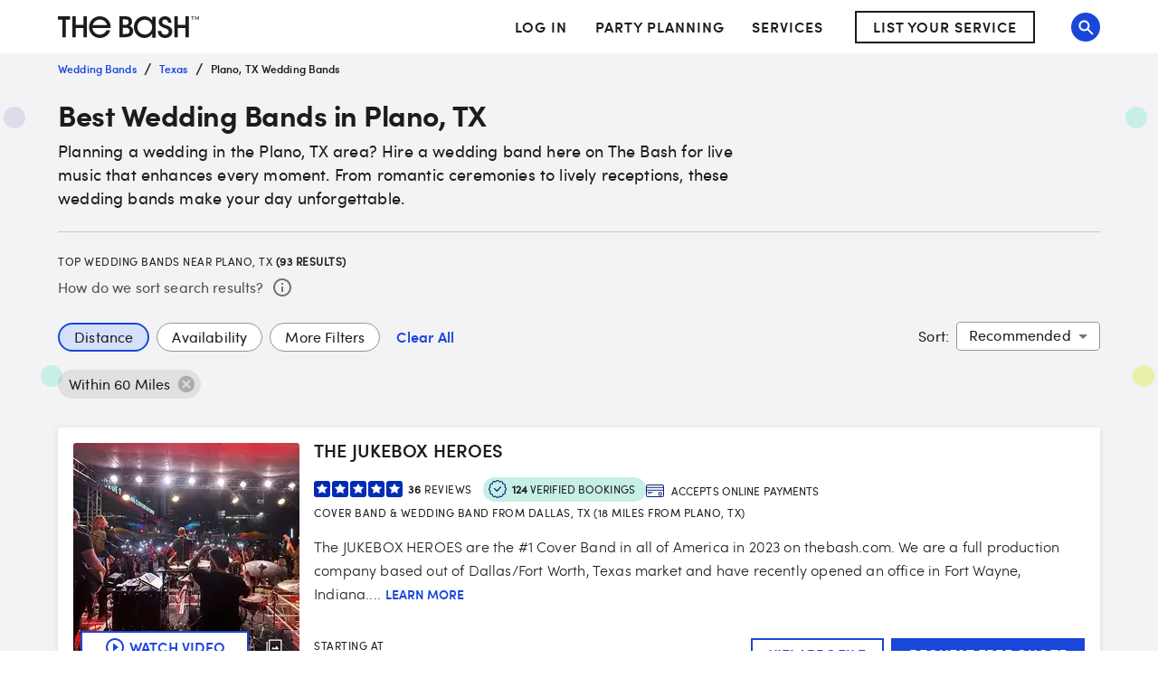

--- FILE ---
content_type: application/javascript; charset=UTF-8
request_url: https://www.thebash.com/_next/static/chunks/925-0f82302abbb71707.js
body_size: 11337
content:
(self.webpackChunk_N_E=self.webpackChunk_N_E||[]).push([[925],{78816:function(M,N,I){"use strict";var D=I(85893);I(67294);var g=I(45697),j=I.n(g),T=I(53043),u=I(67672),z=I(38966),x=I.n(z);let i=M=>{let{className:N,...I}=M;return(0,D.jsx)(T.Z,{component:"span",sx:{display:"inline-block",minWidth:24,minHeight:24,...(0,u.Z)(x(),null,null,!1)},...I,className:N})};i.propTypes={className:j().string},i.defaultProps={className:""},N.Z=i},27421:function(M,N,I){"use strict";var D=I(85893);I(67294);var g=I(45697),j=I.n(g),T=I(53043),u=I(67672),z=I(13790),x=I.n(z);let i=M=>{let{className:N,...I}=M;return(0,D.jsx)(T.Z,{component:"span",sx:{display:"inline-block",minWidth:26,minHeight:23,...(0,u.Z)(x(),null,null,!1)},className:N,...I})};i.propTypes={className:j().string},i.defaultProps={className:""},N.Z=i},64709:function(M,N,I){"use strict";var D=I(85893);I(67294);var g=I(45697),j=I.n(g),T=I(53043),u=I(67672),z=I(75955),x=I.n(z),i=I(20288);let A=M=>{let{className:N,sx:I}=M;return(0,D.jsx)(T.Z,{className:N,padding:0,children:(0,D.jsx)(T.Z,{...M,sx:M=>({minWidth:20,minHeight:20,...(0,u.Z)(x(),null,null,!1),...(0,i.Z)(M,I)})})})};A.propTypes={className:j().string},A.defaultProps={className:""},N.Z=A},74838:function(M,N,I){"use strict";I.r(N),I.d(N,{AttachmentIcon:function(){return i},ClockIcon:function(){return c},CreditCardIcon:function(){return t},DollarCircleIcon:function(){return a.Z},GuestsIcon:function(){return S},SquareFeetIcon:function(){return Q},TrophyIcon:function(){return d},VerifiedIcon:function(){return Y.Z}});var D=I(85893);I(67294);var g=I(45697),j=I.n(g),T=I(11877),u=I(95134),z=I.n(u);let x=M=>(0,D.jsx)(T.Z,{...M,src:z()});x.propTypes={alt:j().string},x.defaultProps={alt:"Sample floor plan URL"};var i=x,A=I(37668),L=I.n(A);let y=M=>(0,D.jsx)(T.Z,{...M,src:L()});y.propTypes={alt:j().string},y.defaultProps={alt:"Member Since"};var c=y,E=I(23721),O=I.n(E);let e=M=>(0,D.jsx)(T.Z,{...M,src:O()});e.propTypes={alt:j().string},e.defaultProps={alt:"Accepts Online Payment"};var t=e,a=I(78816),n=I(13790),s=I.n(n);let C=M=>(0,D.jsx)(T.Z,{...M,src:s()});C.propTypes={alt:j().string},C.defaultProps={alt:"Max capacity"};var S=C,l=I(33298),w=I.n(l);let o=M=>(0,D.jsx)(T.Z,{...M,src:w()});o.propTypes={alt:j().string},o.defaultProps={alt:"Square footage"};var Q=o,r=I(15222),k=I.n(r);let m=M=>(0,D.jsx)(T.Z,{...M,src:k()});m.propTypes={alt:j().string},m.defaultProps={alt:"Awards &amp; Badges"};var d=m,Y=I(64709)},44452:function(M,N,I){"use strict";var D=I(85893);I(67294);var g=I(53043),j=I(76728),T=I.n(j),u=I(52727),z=I.n(u);N.Z=()=>(0,D.jsx)(g.Z,{sx:{height:61,width:61,background:"url(".concat(T(),")"),"&:hover,&:focus,&:active":{background:"url(".concat(z(),")")}}})},99280:function(M,N,I){"use strict";I.d(N,{ZF:function(){return k},__:function(){return c},GO:function(){return O},ZP:function(){return x}});var D=I(85893);I(67294);var g=I(45697),j=I.n(g),T=I(53043),u=I(20288);let z=M=>{let{numberOfBookings:N,numberOfReviews:I,rating:g,stackOnMobile:j,showBookings:z,showShortReviewsCopyOnDesktop:x,sx:i,reviewsSx:A,bookingsSx:L}=M,y=!!g&&g>0,E=z&&!!N&&N>0;if(!(y||E))return null;let e={},t={},a={};return j&&(e={flexWrap:"nowrap",flexDirection:"column"},t={marginBottom:"16px"},a={marginBottom:"12px"}),(0,D.jsxs)(T.Z,{sx:M=>({display:"flex",marginBottom:.5,...e,[M.breakpoints.up("md")]:{alignItems:"center",flexWrap:"wrap",flexDirection:"row"},...(0,u.Z)(M,i)}),children:[y&&(0,D.jsx)(O,{rating:g,numberOfReviews:I,showShortReviewsCopyOnDesktop:x,sx:M=>({...t,[M.breakpoints.up("md")]:{margin:"4px 12px 4px 0"},...(0,u.Z)(M,A)})}),E&&(0,D.jsx)(c,{numberOfBookings:N,sx:M=>({[M.breakpoints.down("md")]:{...a},...(0,u.Z)(M,L)})})]})};z.propTypes={lazyLoadStarRating:j().bool,numberOfBookings:j().number,numberOfReviews:j().number,rating:j().number,stackOnMobile:j().bool,showBookings:j().bool,showShortReviewsCopyOnDesktop:j().bool},z.defaultProps={lazyLoadStarRating:!1,numberOfBookings:null,numberOfReviews:null,rating:null,stackOnMobile:!1,showBookings:!0,showShortReviewsCopyOnDesktop:!1};var x=z,i=I(69271),A=I(64709),L=I(21946);let y=M=>{let{numberOfBookings:N,sx:I}=M,g="verified booking";return N>1&&(g+="s"),(0,D.jsx)(L.Z,{sx:M=>({width:"fit-content",height:27,backgroundColor:M.palette.green[100],border:"none","& .MuiChip-avatar":{marginLeft:"2px"},...(0,u.Z)(M,I)}),avatar:(0,D.jsx)(A.Z,{}),label:(0,D.jsx)(D.Fragment,{children:(0,D.jsxs)(i.Z,{variant:"body1",fontSize:12,textTransform:"uppercase",children:[(0,D.jsx)("b",{children:N})," ",g]})}),variant:"outlined"})};y.propTypes={numberOfBookings:j().number.isRequired};var c=y;let E=M=>{let{numberOfReviews:N,rating:I,showShortReviewsCopyOnDesktop:g,sx:j}=M;return(0,D.jsxs)(T.Z,{display:"flex",alignItems:"center",sx:j,children:[(0,D.jsx)(k,{stars:I}),(0,D.jsxs)(i.Z,{variant:"small",children:[(0,D.jsx)(T.Z,{component:"span",sx:M=>({marginRight:.5,[M.breakpoints.up("md")]:{fontWeight:g?"none":"bold","&::before":{content:g?'"("':'""'},"&::after":{content:g?'")"':'""'}}}),children:N}),(0,D.jsx)(T.Z,{component:"span",sx:M=>({[M.breakpoints.up("md")]:{display:g?"none":"initial"}}),children:N>1?"reviews":"review"})]})]})};E.propTypes={numberOfReviews:j().number.isRequired,rating:j().number.isRequired,showShortReviewsCopy:j().bool},E.defaultProps={showShortReviewsCopy:!1};var O=E,e=I(67672),t=I(77855),a=I.n(t),n=I(97279),s=I.n(n),C=I(72628),S=I.n(C);let l=Object.freeze({full:"starFull",halfFull:"starHalfFull",empty:"starEmpty"}),w=M=>{let{type:N}=M;return(0,D.jsx)(T.Z,{display:"flex",mr:"2px",sx:{"& .starFull":{...(0,e.Z)(a(),null,null,!1)},"& .starHalfFull":{...(0,e.Z)(s(),null,null,!1)},"& .starEmpty":{...(0,e.Z)(S(),null,null,!1)}},children:(0,D.jsx)(T.Z,{component:"span",sx:{minWidth:18,minHeight:18,height:18},className:N})})};w.propTypes={type:j().oneOf(Object.values(l))},w.defaultProps={type:l.full};var o=I(10999);let Q=(M,N)=>(0,D.jsx)(w,{type:N},M),r=M=>{let{stars:N,sx:I}=M;return(0,D.jsxs)(T.Z,{display:"flex",mr:"4px",sx:I,children:[Array.from({length:Math.floor(N)},(M,N)=>Q(N,l.full)),N%1==.5&&Q(.5,l.halfFull),Array.from({length:5-Math.round(N)},(M,N)=>Q(N,l.empty))]})};r.propTypes={stars:j().oneOf([0,.5,1,1.5,2,2.5,3,3.5,4,4.5,5]),sx:o.Z},r.defaultProps={stars:0,sx:{}};var k=r},10577:function(M,N,I){"use strict";I.d(N,{A:function(){return D}});let D="Request Free Quote"},73377:function(M,N,I){"use strict";I.d(N,{Kg:function(){return D},Yn:function(){return j},nw:function(){return g}});let D=2803,g="Check Availability",j={"austin-tx":"https://media-api.xogrp.com/images/df7a90ad-07e4-4287-889b-285712648885","charlotte-nc":"https://media-api.xogrp.com/images/a8bae15f-44f8-4caa-ba12-4926489dce16","chicago-il":"https://media-api.xogrp.com/images/f6fc1f1e-da4c-4420-9db1-7769242a0ccc","denver-co":"https://media-api.xogrp.com/images/ce41a6b3-106e-4d36-954d-33ceffa2fe66","houston-tx":"https://media-api.xogrp.com/images/87f4dfd5-8517-4257-abf1-875e224b2a1d","los-angeles-ca":"https://media-api.xogrp.com/images/33e35cb4-3ea9-4360-aeb8-c67a777ad8ad","miami-fl":"https://media-api.xogrp.com/images/69397423-6a79-487b-ba4e-c9fde8f0f219","new-york-city-ny":"https://media-api.xogrp.com/images/1a64868d-1794-46db-b991-ff2288120ab5","philadelphia-pa":"https://media-api.xogrp.com/images/a4be3810-c1c9-44e8-bf56-b97a1b360552","phoenix-az":"https://media-api.xogrp.com/images/97949184-a005-401f-8484-a8df05890269","san-francisco-ca":"https://media-api.xogrp.com/images/cbd71697-8c72-4c3c-a082-7441a989f649","seattle-wa":"https://media-api.xogrp.com/images/cd996e39-f4f8-47ae-b24b-2a8c78584a0b","washington-dc":"https://media-api.xogrp.com/images/665c96b8-acb4-45c4-8b6e-1c9823aa931b"}},1109:function(M,N,I){"use strict";I.d(N,{$4:function(){return u},Cw:function(){return z},Gr:function(){return i},e9:function(){return x}});var D=I(99245),g=I.n(D),j=I(28759),T=I(12116);let u=M=>({"@context":"http://schema.org","@type":"WebPage",id:"https://".concat(j.gmConfig.domains.www).concat((0,T.N)(M.asPath))}),z=(M,N)=>({"@context":"https://schema.org/","@type":"Review",itemReviewed:{"@type":"LocalBusiness",image:N.thumbnailUrl,name:N.profileName,address:{"@type":"PostalAddress",addressLocality:M.gigRequestState,addressRegion:M.gigRequestCity}},reviewRating:{"@type":"Rating",ratingValue:M.satisfactionScore,worstRating:0,bestRating:"5.0"},author:{"@type":"Person",name:"".concat(M.clientFirstname," ").concat(M.clientLastNameAbbreviation,".")},reviewBody:M.text,datePublished:M.dateAdded}),x=M=>{let N="https://".concat(j.gmConfig.domains.www).concat(M.profileUrl),I={"@context":"https://schema.org/","@type":"LocalBusiness",address:{"@type":"PostalAddress",addressLocality:M.cityName,addressRegion:M.stateOrProvinceAbbreviation},name:M.profileName,description:M.primaryServiceName,url:N};return g()(M.thumbnailPhotoUrl)?I.image=["https://".concat(j.gmConfig.domains.www,"/images-next/search/fallback-thumbnail.svg")]:I.image=[M.thumbnailPhotoUrl],M.numberOfReviews>0&&(I.aggregateRating={"@type":"AggregateRating",ratingCount:M.numberOfReviews,ratingValue:M.rating,bestRating:5,worstRating:0}),M.showPriceRange&&(I.priceRange="starting at $".concat(M.payRangeLow)),I},i=M=>({"@context":"https://schema.org","@type":"VideoObject",name:M.title,description:M.description||M.title,thumbnailUrl:M.thumbnailUrl,uploadDate:M.createdAt,embedUrl:M.url})},47299:function(M,N,I){"use strict";var D=I(35478);N.Z=function(M){let N=arguments.length>1&&void 0!==arguments[1]?arguments[1]:-30,I=arguments.length>2&&void 0!==arguments[2]?arguments[2]:1e3;(0,D.Z)(M,{offset:N,duration:I})}},92504:function(M,N){"use strict";N.Z=(M,N,I)=>{if(M&&N)switch(I){case"per event":return"".concat(M.toLocaleString()," per event");case"per hour":return"".concat(M.toLocaleString()," per hour")}return null}},89407:function(M,N,I){"use strict";I.d(N,{a9:function(){return g},qV:function(){return j}});var D=I(73377);let g=(M,N)=>M&&N?"".concat(M," to ").concat(N):!M&&N?"up to ".concat(N):"Not Available",j=M=>{if(!M)throw Error("isServiceTypeVenue requires serviceType");return M.id===D.Kg||M.searchCategoryId===D.Kg}},85002:function(M,N,I){"use strict";var D=I(45697),g=I.n(D);let j=g().oneOfType([g().arrayOf(g().node),g().node]);N.Z=j},95134:function(M){M.exports="[data-uri]"},37668:function(M){M.exports="[data-uri]"},23721:function(M){M.exports="[data-uri]"},38966:function(M){M.exports="[data-uri]"},13790:function(M){M.exports="[data-uri]"},52727:function(M){M.exports="[data-uri]"},76728:function(M){M.exports="[data-uri]"},72628:function(M){M.exports="[data-uri]"},77855:function(M){M.exports="[data-uri]"},97279:function(M){M.exports="[data-uri]"},33298:function(M){M.exports="[data-uri]"},15222:function(M){M.exports="[data-uri]"},75955:function(M){M.exports="[data-uri]"}}]);
//# sourceMappingURL=925-0f82302abbb71707.js.map